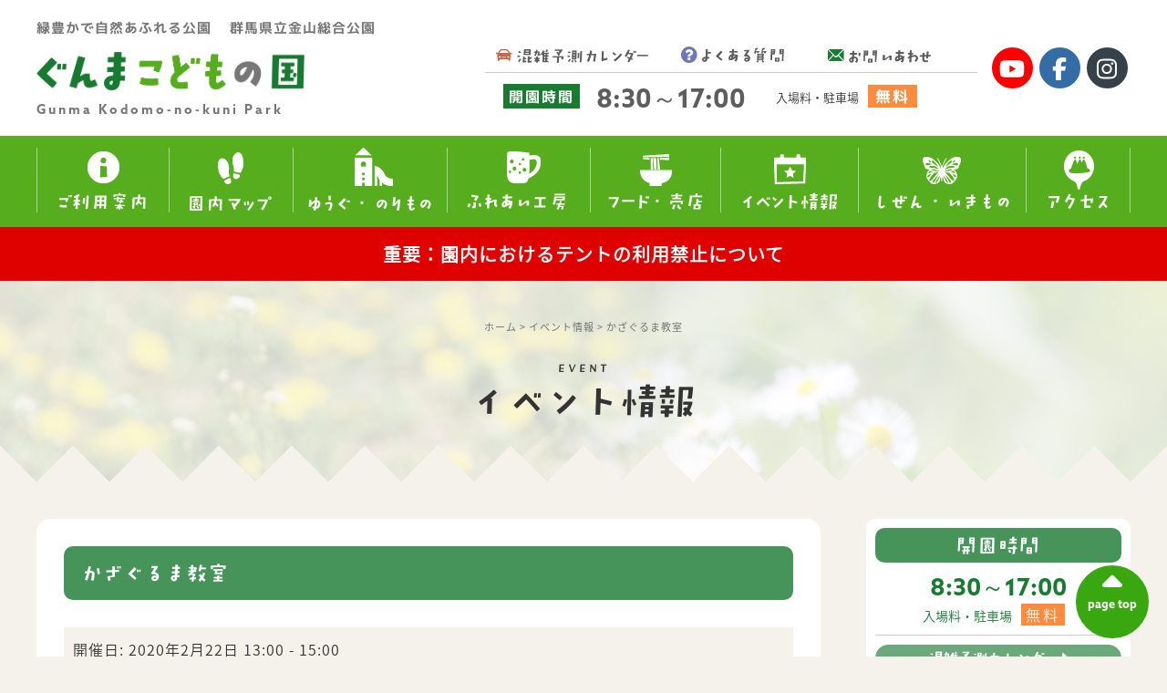

--- FILE ---
content_type: text/html; charset=UTF-8
request_url: https://gunma-kodomonokuni.jp/xo_event/%E3%81%8B%E3%81%96%E3%81%90%E3%82%8B%E3%81%BE%E6%95%99%E5%AE%A4-3/
body_size: 18245
content:
<!DOCTYPE html>
<!--[if IE 7]><html class="ie7" lang="ja"><![endif]-->
<!--[if IE 8]><html class="ie8" lang="ja"><![endif]-->
<!--[if IE 9]><html class="ie9" lang="ja"><![endif]-->
<!--[if !IE]><!--><html lang="ja"><!--<![endif]-->
<head>
<!-- Google Tag Manager -->
<script data-type="lazy" data-src="[data-uri]"></script>
<!-- End Google Tag Manager -->

<!-- TypeSquare -->
<script defer type="text/javascript" src="//typesquare.com/3/tsst/script/ja/typesquare.js?5b4d8ad734f44e92ba2b65daac1e02ec" charset="utf-8"></script>
<!--
<script src="https://use.typekit.net/phu6woe.js"></script>
<script>try{Typekit.load({ async: true });}catch(e){}</script>
-->
<script>
  (function(d) {
    var config = {
      kitId: 'gcf6rlb',
      scriptTimeout: 3000,
      async: true
    },
    h=d.documentElement,t=setTimeout(function(){h.className=h.className.replace(/\bwf-loading\b/g,"")+" wf-inactive";},config.scriptTimeout),tk=d.createElement("script"),f=false,s=d.getElementsByTagName("script")[0],a;h.className+=" wf-loading";tk.src='https://use.typekit.net/'+config.kitId+'.js';tk.async=true;tk.onload=tk.onreadystatechange=function(){a=this.readyState;if(f||a&&a!="complete"&&a!="loaded")return;f=true;clearTimeout(t);try{Typekit.load(config)}catch(e){}};s.parentNode.insertBefore(tk,s)
  })(document);
</script>
<meta name="google-site-verification" content="QsfB0GuVAKmv8L-G_wIFY_JvYWVlB7ixkF1K5Zptxkw" />
	<meta charset="UTF-8">
	<meta name="viewport" content="width=device-width, initial-scale=1, minimum-scale=1">
    <meta name="format-detection" content="telephone=no">
	<meta name="description" content="" />
	<link rel="icon" type="image/x-icon" href="/images/favicon.ico" />
<!--
<title>  かざぐるま教室 | イベント情報 | 群馬県立金山総合公園 ぐんまこどもの国</title>
-->

	<link rel="stylesheet" href="/css/style.css">
	<link rel="stylesheet" href="https://gunma-kodomonokuni.jp/info/wp-content/themes/gunmakodomonokuni/style.css" type="text/css" media="print" onload="this.media='all'">

<!-- webアイコン -->
<link rel="stylesheet" href="https://use.fontawesome.com/releases/v5.1.0/css/all.css" integrity="sha384-lKuwvrZot6UHsBSfcMvOkWwlCMgc0TaWr+30HWe3a4ltaBwTZhyTEggF5tJv8tbt" crossorigin="anonymous" media="print" onload="this.media='all'">

<!-- pure drawer -->
<link rel="stylesheet" href="/css/pure-drawer.min.css">

	<!--[if lt IE 9]>
	<script src="http://html5shiv.googlecode.com/svn/trunk/html5.js"></script>
	<script src="http://css3-mediaqueries-js.googlecode.com/svn/trunk/css3-mediaqueries.js"></script>
	<![endif]-->


<meta name='robots' content='max-image-preview:large' />
	<style>img:is([sizes="auto" i], [sizes^="auto," i]) { contain-intrinsic-size: 3000px 1500px }</style>
	
<!-- SEO SIMPLE PACK 3.6.2 -->
<title>かざぐるま教室 | ぐんまこどもの国[群馬県立金山総合公園]</title>
<meta name="description" content="日程：2月22日（土） 時間：13:00～15:00（受付 12:50～） 場所：野外ステージ 定員：先着50名 対象：小学生以下 参加費：無料 内容：折り紙と割り箸でかざぐるまを作ります">
<link rel="canonical" href="https://gunma-kodomonokuni.jp/xo_event/%e3%81%8b%e3%81%96%e3%81%90%e3%82%8b%e3%81%be%e6%95%99%e5%ae%a4-3/">
<meta property="og:locale" content="ja_JP">
<meta property="og:type" content="article">
<meta property="og:image" content="https://gunma-kodomonokuni.jp/info/wp-content/uploads/2019/01/img_kazaguruma.jpg">
<meta property="og:title" content="かざぐるま教室 | ぐんまこどもの国[群馬県立金山総合公園]">
<meta property="og:description" content="日程：2月22日（土） 時間：13:00～15:00（受付 12:50～） 場所：野外ステージ 定員：先着50名 対象：小学生以下 参加費：無料 内容：折り紙と割り箸でかざぐるまを作ります">
<meta property="og:url" content="https://gunma-kodomonokuni.jp/xo_event/%e3%81%8b%e3%81%96%e3%81%90%e3%82%8b%e3%81%be%e6%95%99%e5%ae%a4-3/">
<meta property="og:site_name" content="ぐんまこどもの国[群馬県立金山総合公園]">
<meta property="article:publisher" content="https://www.facebook.com/gunmakodomonokuni/">
<!-- / SEO SIMPLE PACK -->

<script type="text/javascript">
/* <![CDATA[ */
window._wpemojiSettings = {"baseUrl":"https:\/\/s.w.org\/images\/core\/emoji\/16.0.1\/72x72\/","ext":".png","svgUrl":"https:\/\/s.w.org\/images\/core\/emoji\/16.0.1\/svg\/","svgExt":".svg","source":{"concatemoji":"https:\/\/gunma-kodomonokuni.jp\/info\/wp-includes\/js\/wp-emoji-release.min.js?ver=6.8.3"}};
/*! This file is auto-generated */
!function(s,n){var o,i,e;function c(e){try{var t={supportTests:e,timestamp:(new Date).valueOf()};sessionStorage.setItem(o,JSON.stringify(t))}catch(e){}}function p(e,t,n){e.clearRect(0,0,e.canvas.width,e.canvas.height),e.fillText(t,0,0);var t=new Uint32Array(e.getImageData(0,0,e.canvas.width,e.canvas.height).data),a=(e.clearRect(0,0,e.canvas.width,e.canvas.height),e.fillText(n,0,0),new Uint32Array(e.getImageData(0,0,e.canvas.width,e.canvas.height).data));return t.every(function(e,t){return e===a[t]})}function u(e,t){e.clearRect(0,0,e.canvas.width,e.canvas.height),e.fillText(t,0,0);for(var n=e.getImageData(16,16,1,1),a=0;a<n.data.length;a++)if(0!==n.data[a])return!1;return!0}function f(e,t,n,a){switch(t){case"flag":return n(e,"\ud83c\udff3\ufe0f\u200d\u26a7\ufe0f","\ud83c\udff3\ufe0f\u200b\u26a7\ufe0f")?!1:!n(e,"\ud83c\udde8\ud83c\uddf6","\ud83c\udde8\u200b\ud83c\uddf6")&&!n(e,"\ud83c\udff4\udb40\udc67\udb40\udc62\udb40\udc65\udb40\udc6e\udb40\udc67\udb40\udc7f","\ud83c\udff4\u200b\udb40\udc67\u200b\udb40\udc62\u200b\udb40\udc65\u200b\udb40\udc6e\u200b\udb40\udc67\u200b\udb40\udc7f");case"emoji":return!a(e,"\ud83e\udedf")}return!1}function g(e,t,n,a){var r="undefined"!=typeof WorkerGlobalScope&&self instanceof WorkerGlobalScope?new OffscreenCanvas(300,150):s.createElement("canvas"),o=r.getContext("2d",{willReadFrequently:!0}),i=(o.textBaseline="top",o.font="600 32px Arial",{});return e.forEach(function(e){i[e]=t(o,e,n,a)}),i}function t(e){var t=s.createElement("script");t.src=e,t.defer=!0,s.head.appendChild(t)}"undefined"!=typeof Promise&&(o="wpEmojiSettingsSupports",i=["flag","emoji"],n.supports={everything:!0,everythingExceptFlag:!0},e=new Promise(function(e){s.addEventListener("DOMContentLoaded",e,{once:!0})}),new Promise(function(t){var n=function(){try{var e=JSON.parse(sessionStorage.getItem(o));if("object"==typeof e&&"number"==typeof e.timestamp&&(new Date).valueOf()<e.timestamp+604800&&"object"==typeof e.supportTests)return e.supportTests}catch(e){}return null}();if(!n){if("undefined"!=typeof Worker&&"undefined"!=typeof OffscreenCanvas&&"undefined"!=typeof URL&&URL.createObjectURL&&"undefined"!=typeof Blob)try{var e="postMessage("+g.toString()+"("+[JSON.stringify(i),f.toString(),p.toString(),u.toString()].join(",")+"));",a=new Blob([e],{type:"text/javascript"}),r=new Worker(URL.createObjectURL(a),{name:"wpTestEmojiSupports"});return void(r.onmessage=function(e){c(n=e.data),r.terminate(),t(n)})}catch(e){}c(n=g(i,f,p,u))}t(n)}).then(function(e){for(var t in e)n.supports[t]=e[t],n.supports.everything=n.supports.everything&&n.supports[t],"flag"!==t&&(n.supports.everythingExceptFlag=n.supports.everythingExceptFlag&&n.supports[t]);n.supports.everythingExceptFlag=n.supports.everythingExceptFlag&&!n.supports.flag,n.DOMReady=!1,n.readyCallback=function(){n.DOMReady=!0}}).then(function(){return e}).then(function(){var e;n.supports.everything||(n.readyCallback(),(e=n.source||{}).concatemoji?t(e.concatemoji):e.wpemoji&&e.twemoji&&(t(e.twemoji),t(e.wpemoji)))}))}((window,document),window._wpemojiSettings);
/* ]]> */
</script>
<style id='wp-emoji-styles-inline-css' type='text/css'>

	img.wp-smiley, img.emoji {
		display: inline !important;
		border: none !important;
		box-shadow: none !important;
		height: 1em !important;
		width: 1em !important;
		margin: 0 0.07em !important;
		vertical-align: -0.1em !important;
		background: none !important;
		padding: 0 !important;
	}
</style>
<link rel='stylesheet' id='wp-block-library-css' href='https://gunma-kodomonokuni.jp/info/wp-includes/css/dist/block-library/style.min.css?ver=6.8.3' type='text/css' media='all' />
<style id='classic-theme-styles-inline-css' type='text/css'>
/*! This file is auto-generated */
.wp-block-button__link{color:#fff;background-color:#32373c;border-radius:9999px;box-shadow:none;text-decoration:none;padding:calc(.667em + 2px) calc(1.333em + 2px);font-size:1.125em}.wp-block-file__button{background:#32373c;color:#fff;text-decoration:none}
</style>
<link rel='stylesheet' id='snow-monkey-blocks-accordion-style-css' href='https://gunma-kodomonokuni.jp/info/wp-content/plugins/snow-monkey-blocks/dist/blocks/accordion/style-index.css?ver=21.0.6' type='text/css' media='all' />
<link rel='stylesheet' id='snow-monkey-blocks-alert-style-css' href='https://gunma-kodomonokuni.jp/info/wp-content/plugins/snow-monkey-blocks/dist/blocks/alert/style-index.css?ver=21.0.6' type='text/css' media='all' />
<link rel='stylesheet' id='snow-monkey-blocks-balloon-style-css' href='https://gunma-kodomonokuni.jp/info/wp-content/plugins/snow-monkey-blocks/dist/blocks/balloon/style-index.css?ver=21.0.6' type='text/css' media='all' />
<style id='snow-monkey-blocks-box-style-inline-css' type='text/css'>
.smb-box{--smb-box--background-color:#0000;--smb-box--background-image:initial;--smb-box--background-opacity:1;--smb-box--border-color:var(--_lighter-color-gray);--smb-box--border-style:solid;--smb-box--border-width:0px;--smb-box--border-radius:var(--_global--border-radius);--smb-box--box-shadow:initial;--smb-box--color:inherit;--smb-box--padding:var(--_padding1);border-radius:var(--smb-box--border-radius);border-width:0;box-shadow:var(--smb-box--box-shadow);color:var(--smb-box--color);overflow:visible;padding:var(--smb-box--padding);position:relative}.smb-box--p-s{--smb-box--padding:var(--_padding-1)}.smb-box--p-l{--smb-box--padding:var(--_padding2)}.smb-box__background{background-color:var(--smb-box--background-color);background-image:var(--smb-box--background-image);border:var(--smb-box--border-width) var(--smb-box--border-style) var(--smb-box--border-color);border-radius:var(--smb-box--border-radius);bottom:0;display:block;left:0;opacity:var(--smb-box--background-opacity);position:absolute;right:0;top:0}.smb-box__body{position:relative}.smb-box--has-link{cursor:pointer}.smb-box--has-link:has(:focus-visible){outline:auto;outline:auto -webkit-focus-ring-color}.smb-box__link{display:block!important;height:0!important;position:static!important;text-indent:-99999px!important;width:0!important}:where(.smb-box__body.is-layout-constrained>*){--wp--style--global--content-size:100%;--wp--style--global--wide-size:100%}

</style>
<link rel='stylesheet' id='snow-monkey-blocks-btn-style-css' href='https://gunma-kodomonokuni.jp/info/wp-content/plugins/snow-monkey-blocks/dist/blocks/btn/style-index.css?ver=23.0.0' type='text/css' media='all' />
<style id='snow-monkey-blocks-btn-box-style-inline-css' type='text/css'>
.smb-btn-box{--smb-btn-box--background-color:#0000;--smb-btn-box--padding:var(--_padding2);--smb-btn--style--ghost--border-color:var(--smb-btn--background-color,currentColor);--smb-btn--style--ghost--color:currentColor;background-color:var(--smb-btn-box--background-color);padding-bottom:var(--smb-btn-box--padding);padding-top:var(--smb-btn-box--padding)}.smb-btn-box__lede{font-weight:700;margin-bottom:var(--_margin-1);text-align:center}.smb-btn-box__btn-wrapper{text-align:center}.smb-btn-box__note{margin-top:var(--_margin-1);text-align:center}.smb-btn-box.is-style-ghost .smb-btn{--smb-btn--color:var(--smb-btn--style--ghost--color);background-color:#0000;border:1px solid var(--smb-btn--style--ghost--border-color)}

</style>
<style id='snow-monkey-blocks-buttons-style-inline-css' type='text/css'>
.smb-buttons{--smb-buttons--gap:var(--_margin1);display:flex;flex-wrap:wrap;gap:var(--smb-buttons--gap)}.smb-buttons.has-text-align-left,.smb-buttons.is-content-justification-left{justify-content:flex-start}.smb-buttons.has-text-align-center,.smb-buttons.is-content-justification-center{justify-content:center}.smb-buttons.has-text-align-right,.smb-buttons.is-content-justification-right{justify-content:flex-end}.smb-buttons.is-content-justification-space-between{justify-content:space-between}.smb-buttons>.smb-btn-wrapper{flex:0 1 auto;margin:0}.smb-buttons>.smb-btn-wrapper--full{flex:1 1 auto}@media not all and (min-width:640px){.smb-buttons>.smb-btn-wrapper--more-wider{flex:1 1 auto}}

</style>
<link rel='stylesheet' id='snow-monkey-blocks-categories-list-style-css' href='https://gunma-kodomonokuni.jp/info/wp-content/plugins/snow-monkey-blocks/dist/blocks/categories-list/style-index.css?ver=21.0.6' type='text/css' media='all' />
<style id='snow-monkey-blocks-container-style-inline-css' type='text/css'>
.smb-container__body{margin-left:auto;margin-right:auto;max-width:100%}.smb-container--no-gutters{padding-left:0!important;padding-right:0!important}:where(.smb-container__body.is-layout-constrained>*){--wp--style--global--content-size:100%;--wp--style--global--wide-size:100%}

</style>
<style id='snow-monkey-blocks-contents-outline-style-inline-css' type='text/css'>
.smb-contents-outline{--smb-contents-outline--background-color:var(--wp--preset--color--sm-lightest-gray);--smb-contents-outline--color:inherit;background-color:var(--smb-contents-outline--background-color);color:var(--smb-contents-outline--color);padding:0!important}.smb-contents-outline .wpco{background-color:inherit;color:inherit}

</style>
<style id='snow-monkey-blocks-countdown-style-inline-css' type='text/css'>
.smb-countdown{--smb-countdown--gap:var(--_margin-2);--smb-countdown--numeric-color:currentColor;--smb-countdown--clock-color:currentColor}.smb-countdown__list{align-items:center;align-self:center;display:flex;flex-direction:row;flex-wrap:wrap;list-style-type:none;margin-left:0;padding-left:0}.smb-countdown__list-item{margin:0 var(--smb-countdown--gap);text-align:center}.smb-countdown__list-item:first-child{margin-left:0}.smb-countdown__list-item:last-child{margin-right:0}.smb-countdown__list-item__numeric{color:var(--smb-countdown--numeric-color);display:block;--_font-size-level:3;font-size:var(--_fluid-font-size);font-weight:700;line-height:var(--_line-height)}.smb-countdown__list-item__clock{color:var(--smb-countdown--clock-color);display:block;--_font-size-level:-1;font-size:var(--_font-size);line-height:var(--_line-height)}.smb-countdown .align-center{justify-content:center}.smb-countdown .align-left{justify-content:flex-start}.smb-countdown .align-right{justify-content:flex-end}.is-style-inline .smb-countdown__list-item__clock,.is-style-inline .smb-countdown__list-item__numeric{display:inline}

</style>
<style id='snow-monkey-blocks-directory-structure-style-inline-css' type='text/css'>
.smb-directory-structure{--smb-directory-structure--background-color:var(--_lightest-color-gray);--smb-directory-structure--padding:var(--_padding1);--smb-directory-structure--gap:var(--_margin-2);--smb-directory-structure--icon-color:inherit;background-color:var(--smb-directory-structure--background-color);overflow-x:auto;overflow-y:hidden;padding:var(--smb-directory-structure--padding)}.smb-directory-structure>*+*{margin-top:var(--smb-directory-structure--gap)}.smb-directory-structure__item p{align-items:flex-start;display:flex;flex-wrap:nowrap}.smb-directory-structure .fa-fw{color:var(--smb-directory-structure--icon-color);width:auto}.smb-directory-structure .svg-inline--fa{display:var(--fa-display,inline-block);height:1em;overflow:visible;vertical-align:-.125em}.smb-directory-structure__item__name{margin-left:.5em;white-space:nowrap}.smb-directory-structure__item__list{margin-left:1.5em}.smb-directory-structure__item__list>*{margin-top:var(--smb-directory-structure--gap)}

</style>
<style id='snow-monkey-blocks-evaluation-star-style-inline-css' type='text/css'>
.smb-evaluation-star{--smb-evaluation-star--gap:var(--_margin-2);--smb-evaluation-star--icon-color:#f9bb2d;--smb-evaluation-star--numeric-color:currentColor;align-items:center;display:flex;gap:var(--smb-evaluation-star--gap)}.smb-evaluation-star--title-right .smb-evaluation-star__title{order:1}.smb-evaluation-star__body{display:inline-flex;gap:var(--smb-evaluation-star--gap)}.smb-evaluation-star__numeric{color:var(--smb-evaluation-star--numeric-color);font-weight:700}.smb-evaluation-star__numeric--right{order:1}.smb-evaluation-star__icon{color:var(--smb-evaluation-star--icon-color);display:inline-block}.smb-evaluation-star .svg-inline--fa{display:var(--fa-display,inline-block);height:1em;overflow:visible;vertical-align:-.125em}

</style>
<style id='snow-monkey-blocks-faq-style-inline-css' type='text/css'>
.smb-faq{--smb-faq--border-color:var(--_lighter-color-gray);--smb-faq--label-color:initial;--smb-faq--item-gap:var(--_margin1);--smb-faq--item-question-label-color:currentColor;--smb-faq--item-answer-label-color:currentColor;border-top:1px solid var(--smb-faq--border-color)}.smb-faq__item{border-bottom:1px solid var(--smb-faq--border-color);padding:var(--_padding1) 0}.smb-faq__item__answer,.smb-faq__item__question{display:flex;flex-direction:row;flex-wrap:nowrap}.smb-faq__item__answer__label,.smb-faq__item__question__label{flex:0 0 0%;margin-right:var(--smb-faq--item-gap);margin-top:calc(var(--_half-leading)*-1em - .125em);--_font-size-level:3;font-size:var(--_fluid-font-size);font-weight:400;line-height:var(--_line-height);min-width:.8em}.smb-faq__item__answer__body,.smb-faq__item__question__body{flex:1 1 auto;margin-top:calc(var(--_half-leading)*-1em)}.smb-faq__item__question{font-weight:700;margin:0 0 var(--smb-faq--item-gap)}.smb-faq__item__question__label{color:var(--smb-faq--item-question-label-color)}.smb-faq__item__answer__label{color:var(--smb-faq--item-answer-label-color)}:where(.smb-faq__item__answer__body.is-layout-constrained>*){--wp--style--global--content-size:100%;--wp--style--global--wide-size:100%}

</style>
<style id='snow-monkey-blocks-flex-style-inline-css' type='text/css'>
.smb-flex{--smb-flex--box-shadow:none;box-shadow:var(--smb-flex--box-shadow);flex-direction:column}.smb-flex.is-horizontal{flex-direction:row}.smb-flex.is-vertical{flex-direction:column}.smb-flex>*{--smb--flex-grow:0;--smb--flex-shrink:1;--smb--flex-basis:auto;flex-basis:var(--smb--flex-basis);flex-grow:var(--smb--flex-grow);flex-shrink:var(--smb--flex-shrink);min-width:0}

</style>
<style id='snow-monkey-blocks-grid-style-inline-css' type='text/css'>
.smb-grid{--smb-grid--gap:0px;--smb-grid--column-auto-repeat:auto-fit;--smb-grid--columns:1;--smb-grid--column-min-width:250px;--smb-grid--grid-template-columns:none;--smb-grid--rows:1;--smb-grid--grid-template-rows:none;display:grid;gap:var(--smb-grid--gap)}.smb-grid>*{--smb--justify-self:stretch;--smb--align-self:stretch;--smb--grid-column:auto;--smb--grid-row:auto;align-self:var(--smb--align-self);grid-column:var(--smb--grid-column);grid-row:var(--smb--grid-row);justify-self:var(--smb--justify-self);margin-bottom:0;margin-top:0;min-width:0}.smb-grid--columns\:columns{grid-template-columns:repeat(var(--smb-grid--columns),1fr)}.smb-grid--columns\:min{grid-template-columns:repeat(var(--smb-grid--column-auto-repeat),minmax(min(var(--smb-grid--column-min-width),100%),1fr))}.smb-grid--columns\:free{grid-template-columns:var(--smb-grid--grid-template-columns)}.smb-grid--rows\:rows{grid-template-rows:repeat(var(--smb-grid--rows),1fr)}.smb-grid--rows\:free{grid-template-rows:var(--smb-grid--grid-template-rows)}

</style>
<link rel='stylesheet' id='snow-monkey-blocks-hero-header-style-css' href='https://gunma-kodomonokuni.jp/info/wp-content/plugins/snow-monkey-blocks/dist/blocks/hero-header/style-index.css?ver=21.0.6' type='text/css' media='all' />
<link rel='stylesheet' id='snow-monkey-blocks-information-style-css' href='https://gunma-kodomonokuni.jp/info/wp-content/plugins/snow-monkey-blocks/dist/blocks/information/style-index.css?ver=21.0.6' type='text/css' media='all' />
<link rel='stylesheet' id='snow-monkey-blocks-items-style-css' href='https://gunma-kodomonokuni.jp/info/wp-content/plugins/snow-monkey-blocks/dist/blocks/items/style-index.css?ver=23.0.1' type='text/css' media='all' />
<style id='snow-monkey-blocks-list-style-inline-css' type='text/css'>
.smb-list{--smb-list--gap:var(--_margin-2)}.smb-list ul{list-style:none!important}.smb-list ul *>li:first-child,.smb-list ul li+li{margin-top:var(--smb-list--gap)}.smb-list ul>li{position:relative}.smb-list ul>li .smb-list__icon{left:-1.5em;position:absolute}

</style>
<link rel='stylesheet' id='snow-monkey-blocks-media-text-style-css' href='https://gunma-kodomonokuni.jp/info/wp-content/plugins/snow-monkey-blocks/dist/blocks/media-text/style-index.css?ver=21.0.6' type='text/css' media='all' />
<link rel='stylesheet' id='snow-monkey-blocks-panels-style-css' href='https://gunma-kodomonokuni.jp/info/wp-content/plugins/snow-monkey-blocks/dist/blocks/panels/style-index.css?ver=23.0.2' type='text/css' media='all' />
<style id='snow-monkey-blocks-price-menu-style-inline-css' type='text/css'>
.smb-price-menu{--smb-price-menu--border-color:var(--_lighter-color-gray);--smb-price-menu--item-padding:var(--_padding-1);border-top:1px solid var(--smb-price-menu--border-color)}.smb-price-menu>.smb-price-menu__item{margin-bottom:0;margin-top:0}.smb-price-menu__item{border-bottom:1px solid var(--smb-price-menu--border-color);padding:var(--smb-price-menu--item-padding) 0}@media(min-width:640px){.smb-price-menu__item{align-items:center;display:flex;flex-direction:row;flex-wrap:nowrap;justify-content:space-between}.smb-price-menu__item>*{flex:0 0 auto}}

</style>
<link rel='stylesheet' id='snow-monkey-blocks-pricing-table-style-css' href='https://gunma-kodomonokuni.jp/info/wp-content/plugins/snow-monkey-blocks/dist/blocks/pricing-table/style-index.css?ver=21.0.6' type='text/css' media='all' />
<style id='snow-monkey-blocks-rating-box-style-inline-css' type='text/css'>
.smb-rating-box{--smb-rating-box--gap:var(--_margin-1);--smb-rating-box--bar-border-radius:var(--_global--border-radius);--smb-rating-box--bar-background-color:var(--_lighter-color-gray);--smb-rating-box--bar-height:1rem;--smb-rating-box--rating-background-color:#f9bb2d}.smb-rating-box>.smb-rating-box__item__title{margin-bottom:var(--_margin-2)}.smb-rating-box__body>*+*{margin-top:var(--smb-rating-box--gap)}.smb-rating-box__item{display:grid;gap:var(--_margin-2)}.smb-rating-box__item__body{align-items:end;display:grid;gap:var(--_margin1);grid-template-columns:1fr auto}.smb-rating-box__item__numeric{--_font-size-level:-2;font-size:var(--_font-size);line-height:var(--_line-height)}.smb-rating-box__item__evaluation{grid-column:1/-1}.smb-rating-box__item__evaluation__bar,.smb-rating-box__item__evaluation__rating{border-radius:var(--smb-rating-box--bar-border-radius);height:var(--smb-rating-box--bar-height)}.smb-rating-box__item__evaluation__bar{background-color:var(--smb-rating-box--bar-background-color);position:relative}.smb-rating-box__item__evaluation__rating{background-color:var(--smb-rating-box--rating-background-color);left:0;position:absolute;top:0}.smb-rating-box__item__evaluation__numeric{bottom:calc(var(--smb-rating-box--bar-height) + var(--_s-2));position:absolute;right:0;--_font-size-level:-2;font-size:var(--_font-size);line-height:var(--_line-height)}

</style>
<style id='snow-monkey-blocks-read-more-box-style-inline-css' type='text/css'>
.smb-read-more-box{--smb-read-more-box--content-height:100px;--smb-read-more-box--mask-color:var(--_global--background-color,#fff)}.smb-read-more-box__content{--_transition-duration:var(--_global--transition-duration);--_transition-function-timing:var(--_global--transition-function-timing);--_transition-delay:var(--_global--transition-delay);overflow:hidden;position:relative;transition:height var(--_transition-duration) var(--_transition-function-timing) var(--_transition-delay)}.smb-read-more-box__content[aria-hidden=true]{height:var(--smb-read-more-box--content-height)}.smb-read-more-box__action{display:flex;flex-wrap:wrap;margin-top:var(--_padding-1)}.smb-read-more-box__action.is-content-justification-left{justify-content:start}.smb-read-more-box__action.is-content-justification-center{justify-content:center}.smb-read-more-box__action.is-content-justification-right{justify-content:end}.smb-read-more-box__btn-wrapper.smb-btn-wrapper--full{flex-grow:1}.smb-read-more-box__button{cursor:pointer}.smb-read-more-box--has-mask .smb-read-more-box__content[aria-hidden=true]:after{background:linear-gradient(to bottom,#0000 0,var(--smb-read-more-box--mask-color) 100%);content:"";display:block;height:50px;inset:auto 0 0 0;position:absolute}.smb-read-more-box.is-style-ghost .smb-read-more-box__button{--smb-btn--color:var(--smb-btn--style--ghost--color);background-color:#0000;border:1px solid var(--smb-btn--style--ghost--border-color)}.smb-read-more-box.is-style-text .smb-read-more-box__button{--smb-btn--background-color:#0000;--smb-btn--color:var(--smb-btn--style--text--color);--smb-btn--padding:0px;border:none}:where(.smb-read-more-box__content.is-layout-constrained>*){--wp--style--global--content-size:100%;--wp--style--global--wide-size:100%}

</style>
<link rel='stylesheet' id='snow-monkey-blocks-section-style-css' href='https://gunma-kodomonokuni.jp/info/wp-content/plugins/snow-monkey-blocks/dist/blocks/section/style-index.css?ver=21.0.6' type='text/css' media='all' />
<link rel='stylesheet' id='snow-monkey-blocks-section-break-the-grid-style-css' href='https://gunma-kodomonokuni.jp/info/wp-content/plugins/snow-monkey-blocks/dist/blocks/section-break-the-grid/style-index.css?ver=21.0.6' type='text/css' media='all' />
<style id='snow-monkey-blocks-section-side-heading-style-inline-css' type='text/css'>
.smb-section-side-heading__header,.smb-section-side-heading__subtitle,.smb-section-side-heading__title{text-align:left}.smb-section-side-heading__header>*{text-align:inherit}.smb-section-side-heading__lede-wrapper{justify-content:flex-start}.smb-section-side-heading>.smb-section__inner>.c-container>.smb-section__contents-wrapper>.c-row{justify-content:space-between}@media not all and (min-width:640px){.smb-section-side-heading :where(.smb-section__contents-wrapper>.c-row>*+*){margin-top:var(--_margin2)}}

</style>
<link rel='stylesheet' id='snow-monkey-blocks-section-with-bgimage-style-css' href='https://gunma-kodomonokuni.jp/info/wp-content/plugins/snow-monkey-blocks/dist/blocks/section-with-bgimage/style-index.css?ver=21.0.6' type='text/css' media='all' />
<style id='snow-monkey-blocks-section-with-bgvideo-style-inline-css' type='text/css'>
.smb-section-with-bgvideo>.smb-section-with-bgimage__bgimage>*{display:none!important}

</style>
<style id='snow-monkey-blocks-slider-style-inline-css' type='text/css'>
.smb-slider>.smb-slider__canvas.slick-initialized{margin-bottom:0;padding-bottom:0}.smb-slider--16to9 .smb-slider__item__figure,.smb-slider--4to3 .smb-slider__item__figure{position:relative}.smb-slider--16to9 .smb-slider__item__figure:before,.smb-slider--4to3 .smb-slider__item__figure:before{content:"";display:block}.smb-slider--16to9 .smb-slider__item__figure>img,.smb-slider--4to3 .smb-slider__item__figure>img{bottom:0;height:100%;left:0;object-fit:cover;object-position:50% 50%;position:absolute;right:0;top:0}.smb-slider--16to9 .smb-slider__item__figure:before{padding-top:56.25%}.smb-slider--4to3 .smb-slider__item__figure:before{padding-top:75%}.smb-slider__canvas{padding-bottom:35px;visibility:hidden}.smb-slider__canvas.slick-slider{margin-bottom:0}.smb-slider__canvas.slick-initialized{visibility:visible}.smb-slider__canvas.slick-initialized .slick-slide{align-items:center;display:flex;flex-direction:column;justify-content:center}.smb-slider__canvas.slick-initialized .slick-slide>*{flex:1 1 auto}.smb-slider__canvas[dir=rtl] .slick-next{left:10px;right:auto}.smb-slider__canvas[dir=rtl] .slick-prev{left:auto;right:10px}.smb-slider__canvas[dir=rtl] .smb-slider__item__caption{direction:ltr}.smb-slider__item__figure,.smb-slider__item__figure>img{width:100%}.smb-slider__item__caption{display:flex;flex-direction:row;justify-content:center;margin-top:var(--_margin-1);--_font-size-level:-1;font-size:var(--_font-size);line-height:var(--_line-height)}.smb-slider .slick-next{right:10px;z-index:1}.smb-slider .slick-prev{left:10px;z-index:1}.smb-slider .slick-dots{bottom:0;line-height:1;position:static}

</style>
<link rel='stylesheet' id='snow-monkey-blocks-spider-contents-slider-style-css' href='https://gunma-kodomonokuni.jp/info/wp-content/plugins/snow-monkey-blocks/dist/blocks/spider-contents-slider/style-index.css?ver=21.0.6' type='text/css' media='all' />
<link rel='stylesheet' id='snow-monkey-blocks-spider-slider-style-css' href='https://gunma-kodomonokuni.jp/info/wp-content/plugins/snow-monkey-blocks/dist/blocks/spider-slider/style-index.css?ver=21.0.6' type='text/css' media='all' />
<link rel='stylesheet' id='snow-monkey-blocks-spider-pickup-slider-style-css' href='https://gunma-kodomonokuni.jp/info/wp-content/plugins/snow-monkey-blocks/dist/blocks/spider-pickup-slider/style-index.css?ver=21.0.6' type='text/css' media='all' />
<link rel='stylesheet' id='snow-monkey-blocks-step-style-css' href='https://gunma-kodomonokuni.jp/info/wp-content/plugins/snow-monkey-blocks/dist/blocks/step/style-index.css?ver=21.0.6' type='text/css' media='all' />
<link rel='stylesheet' id='snow-monkey-blocks-tabs-style-css' href='https://gunma-kodomonokuni.jp/info/wp-content/plugins/snow-monkey-blocks/dist/blocks/tabs/style-index.css?ver=22.2.3' type='text/css' media='all' />
<style id='snow-monkey-blocks-taxonomy-terms-style-inline-css' type='text/css'>
.smb-taxonomy-terms__item>a{align-items:center;display:inline-flex!important}.smb-taxonomy-terms__item__count{display:inline-block;margin-left:.4em;text-decoration:none}.smb-taxonomy-terms__item__count span{align-items:center;display:inline-flex}.smb-taxonomy-terms__item__count span:before{content:"(";font-size:.8em}.smb-taxonomy-terms__item__count span:after{content:")";font-size:.8em}.smb-taxonomy-terms.is-style-tag .smb-taxonomy-terms__list{list-style:none;margin-left:0;padding-left:0}.smb-taxonomy-terms.is-style-tag .smb-taxonomy-terms__item{display:inline-block;margin:4px 4px 4px 0}.smb-taxonomy-terms.is-style-slash .smb-taxonomy-terms__list{display:flex;flex-wrap:wrap;list-style:none;margin-left:0;padding-left:0}.smb-taxonomy-terms.is-style-slash .smb-taxonomy-terms__item{display:inline-block}.smb-taxonomy-terms.is-style-slash .smb-taxonomy-terms__item:not(:last-child):after{content:"/";display:inline-block;margin:0 .5em}

</style>
<style id='snow-monkey-blocks-testimonial-style-inline-css' type='text/css'>
.smb-testimonial__item{display:flex;flex-direction:row;flex-wrap:nowrap;justify-content:center}.smb-testimonial__item__figure{border-radius:100%;flex:0 0 auto;height:48px;margin-right:var(--_margin-1);margin-top:calc(var(--_half-leading)*1rem);overflow:hidden;width:48px}.smb-testimonial__item__figure img{height:100%;object-fit:cover;object-position:50% 50%;width:100%}.smb-testimonial__item__body{flex:1 1 auto;max-width:100%}.smb-testimonial__item__name{--_font-size-level:-2;font-size:var(--_font-size);line-height:var(--_line-height)}.smb-testimonial__item__name a{color:inherit}.smb-testimonial__item__lede{--_font-size-level:-2;font-size:var(--_font-size);line-height:var(--_line-height)}.smb-testimonial__item__lede a{color:inherit}.smb-testimonial__item__content{margin-bottom:var(--_margin-1);--_font-size-level:-1;font-size:var(--_font-size);line-height:var(--_line-height)}.smb-testimonial__item__content:after{background-color:currentColor;content:"";display:block;height:1px;margin-top:var(--_margin-1);width:2rem}

</style>
<style id='snow-monkey-blocks-thumbnail-gallery-style-inline-css' type='text/css'>
.smb-thumbnail-gallery>.smb-thumbnail-gallery__canvas.slick-initialized{margin-bottom:0}.smb-thumbnail-gallery{--smb-thumbnail-gallery--dots-gap:var(--_margin-1)}.smb-thumbnail-gallery__canvas{visibility:hidden}.smb-thumbnail-gallery__canvas.slick-initialized{visibility:visible}.smb-thumbnail-gallery__canvas .slick-dots{display:flex;flex-wrap:wrap;margin:var(--_margin-1) calc(var(--smb-thumbnail-gallery--dots-gap)*-1*.5) calc(var(--smb-thumbnail-gallery--dots-gap)*-1);position:static;width:auto}.smb-thumbnail-gallery__canvas .slick-dots>li{flex:0 0 25%;height:auto;margin:0;margin-bottom:var(---smb-thumbnail-gallery--dots-gap);max-width:25%;padding-left:calc(var(--smb-thumbnail-gallery--dots-gap)*.5);padding-right:calc(var(--smb-thumbnail-gallery--dots-gap)*.5);width:auto}.smb-thumbnail-gallery__item__figure>img{width:100%}.smb-thumbnail-gallery__item__caption{display:flex;flex-direction:row;justify-content:center;margin-top:var(--_margin-1);--_font-size-level:-1;font-size:var(--_font-size);line-height:var(--_line-height)}.smb-thumbnail-gallery__nav{display:none!important}.smb-thumbnail-gallery .slick-next{right:10px;z-index:1}.smb-thumbnail-gallery .slick-prev{left:10px;z-index:1}.smb-thumbnail-gallery .slick-dots{bottom:0;line-height:1;position:static}

</style>
<link rel='stylesheet' id='xo-event-calendar-event-calendar-style-css' href='https://gunma-kodomonokuni.jp/info/wp-content/plugins/xo-event-calendar/build/event-calendar/style-index.css?ver=6.8.3' type='text/css' media='all' />
<link rel='stylesheet' id='xo-event-calendar-simple-calendar-style-css' href='https://gunma-kodomonokuni.jp/info/wp-content/plugins/xo-event-calendar/build/simple-calendar/style-index.css?ver=6.8.3' type='text/css' media='all' />
<style id='filebird-block-filebird-gallery-style-inline-css' type='text/css'>
ul.filebird-block-filebird-gallery{margin:auto!important;padding:0!important;width:100%}ul.filebird-block-filebird-gallery.layout-grid{display:grid;grid-gap:20px;align-items:stretch;grid-template-columns:repeat(var(--columns),1fr);justify-items:stretch}ul.filebird-block-filebird-gallery.layout-grid li img{border:1px solid #ccc;box-shadow:2px 2px 6px 0 rgba(0,0,0,.3);height:100%;max-width:100%;-o-object-fit:cover;object-fit:cover;width:100%}ul.filebird-block-filebird-gallery.layout-masonry{-moz-column-count:var(--columns);-moz-column-gap:var(--space);column-gap:var(--space);-moz-column-width:var(--min-width);columns:var(--min-width) var(--columns);display:block;overflow:auto}ul.filebird-block-filebird-gallery.layout-masonry li{margin-bottom:var(--space)}ul.filebird-block-filebird-gallery li{list-style:none}ul.filebird-block-filebird-gallery li figure{height:100%;margin:0;padding:0;position:relative;width:100%}ul.filebird-block-filebird-gallery li figure figcaption{background:linear-gradient(0deg,rgba(0,0,0,.7),rgba(0,0,0,.3) 70%,transparent);bottom:0;box-sizing:border-box;color:#fff;font-size:.8em;margin:0;max-height:100%;overflow:auto;padding:3em .77em .7em;position:absolute;text-align:center;width:100%;z-index:2}ul.filebird-block-filebird-gallery li figure figcaption a{color:inherit}

</style>
<link rel='stylesheet' id='slick-carousel-css' href='https://gunma-kodomonokuni.jp/info/wp-content/plugins/snow-monkey-blocks/dist/packages/slick/slick.css?ver=1750715709' type='text/css' media='all' />
<link rel='stylesheet' id='slick-carousel-theme-css' href='https://gunma-kodomonokuni.jp/info/wp-content/plugins/snow-monkey-blocks/dist/packages/slick/slick-theme.css?ver=1750715709' type='text/css' media='all' />
<link rel='stylesheet' id='spider-css' href='https://gunma-kodomonokuni.jp/info/wp-content/plugins/snow-monkey-blocks/dist/packages/spider/dist/css/spider.css?ver=1750715709' type='text/css' media='all' />
<link rel='stylesheet' id='snow-monkey-blocks-css' href='https://gunma-kodomonokuni.jp/info/wp-content/plugins/snow-monkey-blocks/dist/css/blocks.css?ver=1750715709' type='text/css' media='all' />
<link rel='stylesheet' id='sass-basis-css' href='https://gunma-kodomonokuni.jp/info/wp-content/plugins/snow-monkey-blocks/dist/css/fallback.css?ver=1750715709' type='text/css' media='all' />
<link rel='stylesheet' id='snow-monkey-blocks/nopro-css' href='https://gunma-kodomonokuni.jp/info/wp-content/plugins/snow-monkey-blocks/dist/css/nopro.css?ver=1750715709' type='text/css' media='all' />
<link rel='stylesheet' id='snow-monkey-editor-css' href='https://gunma-kodomonokuni.jp/info/wp-content/plugins/snow-monkey-editor/dist/css/app.css?ver=1750715712' type='text/css' media='all' />
<link rel='stylesheet' id='snow-monkey-editor@front-css' href='https://gunma-kodomonokuni.jp/info/wp-content/plugins/snow-monkey-editor/dist/css/front.css?ver=1750715712' type='text/css' media='all' />
<style id='global-styles-inline-css' type='text/css'>
:root{--wp--preset--aspect-ratio--square: 1;--wp--preset--aspect-ratio--4-3: 4/3;--wp--preset--aspect-ratio--3-4: 3/4;--wp--preset--aspect-ratio--3-2: 3/2;--wp--preset--aspect-ratio--2-3: 2/3;--wp--preset--aspect-ratio--16-9: 16/9;--wp--preset--aspect-ratio--9-16: 9/16;--wp--preset--color--black: #000000;--wp--preset--color--cyan-bluish-gray: #abb8c3;--wp--preset--color--white: #ffffff;--wp--preset--color--pale-pink: #f78da7;--wp--preset--color--vivid-red: #cf2e2e;--wp--preset--color--luminous-vivid-orange: #ff6900;--wp--preset--color--luminous-vivid-amber: #fcb900;--wp--preset--color--light-green-cyan: #7bdcb5;--wp--preset--color--vivid-green-cyan: #00d084;--wp--preset--color--pale-cyan-blue: #8ed1fc;--wp--preset--color--vivid-cyan-blue: #0693e3;--wp--preset--color--vivid-purple: #9b51e0;--wp--preset--gradient--vivid-cyan-blue-to-vivid-purple: linear-gradient(135deg,rgba(6,147,227,1) 0%,rgb(155,81,224) 100%);--wp--preset--gradient--light-green-cyan-to-vivid-green-cyan: linear-gradient(135deg,rgb(122,220,180) 0%,rgb(0,208,130) 100%);--wp--preset--gradient--luminous-vivid-amber-to-luminous-vivid-orange: linear-gradient(135deg,rgba(252,185,0,1) 0%,rgba(255,105,0,1) 100%);--wp--preset--gradient--luminous-vivid-orange-to-vivid-red: linear-gradient(135deg,rgba(255,105,0,1) 0%,rgb(207,46,46) 100%);--wp--preset--gradient--very-light-gray-to-cyan-bluish-gray: linear-gradient(135deg,rgb(238,238,238) 0%,rgb(169,184,195) 100%);--wp--preset--gradient--cool-to-warm-spectrum: linear-gradient(135deg,rgb(74,234,220) 0%,rgb(151,120,209) 20%,rgb(207,42,186) 40%,rgb(238,44,130) 60%,rgb(251,105,98) 80%,rgb(254,248,76) 100%);--wp--preset--gradient--blush-light-purple: linear-gradient(135deg,rgb(255,206,236) 0%,rgb(152,150,240) 100%);--wp--preset--gradient--blush-bordeaux: linear-gradient(135deg,rgb(254,205,165) 0%,rgb(254,45,45) 50%,rgb(107,0,62) 100%);--wp--preset--gradient--luminous-dusk: linear-gradient(135deg,rgb(255,203,112) 0%,rgb(199,81,192) 50%,rgb(65,88,208) 100%);--wp--preset--gradient--pale-ocean: linear-gradient(135deg,rgb(255,245,203) 0%,rgb(182,227,212) 50%,rgb(51,167,181) 100%);--wp--preset--gradient--electric-grass: linear-gradient(135deg,rgb(202,248,128) 0%,rgb(113,206,126) 100%);--wp--preset--gradient--midnight: linear-gradient(135deg,rgb(2,3,129) 0%,rgb(40,116,252) 100%);--wp--preset--font-size--small: 13px;--wp--preset--font-size--medium: 20px;--wp--preset--font-size--large: 36px;--wp--preset--font-size--x-large: 42px;--wp--preset--spacing--20: 0.44rem;--wp--preset--spacing--30: 0.67rem;--wp--preset--spacing--40: 1rem;--wp--preset--spacing--50: 1.5rem;--wp--preset--spacing--60: 2.25rem;--wp--preset--spacing--70: 3.38rem;--wp--preset--spacing--80: 5.06rem;--wp--preset--shadow--natural: 6px 6px 9px rgba(0, 0, 0, 0.2);--wp--preset--shadow--deep: 12px 12px 50px rgba(0, 0, 0, 0.4);--wp--preset--shadow--sharp: 6px 6px 0px rgba(0, 0, 0, 0.2);--wp--preset--shadow--outlined: 6px 6px 0px -3px rgba(255, 255, 255, 1), 6px 6px rgba(0, 0, 0, 1);--wp--preset--shadow--crisp: 6px 6px 0px rgba(0, 0, 0, 1);}:where(.is-layout-flex){gap: 0.5em;}:where(.is-layout-grid){gap: 0.5em;}body .is-layout-flex{display: flex;}.is-layout-flex{flex-wrap: wrap;align-items: center;}.is-layout-flex > :is(*, div){margin: 0;}body .is-layout-grid{display: grid;}.is-layout-grid > :is(*, div){margin: 0;}:where(.wp-block-columns.is-layout-flex){gap: 2em;}:where(.wp-block-columns.is-layout-grid){gap: 2em;}:where(.wp-block-post-template.is-layout-flex){gap: 1.25em;}:where(.wp-block-post-template.is-layout-grid){gap: 1.25em;}.has-black-color{color: var(--wp--preset--color--black) !important;}.has-cyan-bluish-gray-color{color: var(--wp--preset--color--cyan-bluish-gray) !important;}.has-white-color{color: var(--wp--preset--color--white) !important;}.has-pale-pink-color{color: var(--wp--preset--color--pale-pink) !important;}.has-vivid-red-color{color: var(--wp--preset--color--vivid-red) !important;}.has-luminous-vivid-orange-color{color: var(--wp--preset--color--luminous-vivid-orange) !important;}.has-luminous-vivid-amber-color{color: var(--wp--preset--color--luminous-vivid-amber) !important;}.has-light-green-cyan-color{color: var(--wp--preset--color--light-green-cyan) !important;}.has-vivid-green-cyan-color{color: var(--wp--preset--color--vivid-green-cyan) !important;}.has-pale-cyan-blue-color{color: var(--wp--preset--color--pale-cyan-blue) !important;}.has-vivid-cyan-blue-color{color: var(--wp--preset--color--vivid-cyan-blue) !important;}.has-vivid-purple-color{color: var(--wp--preset--color--vivid-purple) !important;}.has-black-background-color{background-color: var(--wp--preset--color--black) !important;}.has-cyan-bluish-gray-background-color{background-color: var(--wp--preset--color--cyan-bluish-gray) !important;}.has-white-background-color{background-color: var(--wp--preset--color--white) !important;}.has-pale-pink-background-color{background-color: var(--wp--preset--color--pale-pink) !important;}.has-vivid-red-background-color{background-color: var(--wp--preset--color--vivid-red) !important;}.has-luminous-vivid-orange-background-color{background-color: var(--wp--preset--color--luminous-vivid-orange) !important;}.has-luminous-vivid-amber-background-color{background-color: var(--wp--preset--color--luminous-vivid-amber) !important;}.has-light-green-cyan-background-color{background-color: var(--wp--preset--color--light-green-cyan) !important;}.has-vivid-green-cyan-background-color{background-color: var(--wp--preset--color--vivid-green-cyan) !important;}.has-pale-cyan-blue-background-color{background-color: var(--wp--preset--color--pale-cyan-blue) !important;}.has-vivid-cyan-blue-background-color{background-color: var(--wp--preset--color--vivid-cyan-blue) !important;}.has-vivid-purple-background-color{background-color: var(--wp--preset--color--vivid-purple) !important;}.has-black-border-color{border-color: var(--wp--preset--color--black) !important;}.has-cyan-bluish-gray-border-color{border-color: var(--wp--preset--color--cyan-bluish-gray) !important;}.has-white-border-color{border-color: var(--wp--preset--color--white) !important;}.has-pale-pink-border-color{border-color: var(--wp--preset--color--pale-pink) !important;}.has-vivid-red-border-color{border-color: var(--wp--preset--color--vivid-red) !important;}.has-luminous-vivid-orange-border-color{border-color: var(--wp--preset--color--luminous-vivid-orange) !important;}.has-luminous-vivid-amber-border-color{border-color: var(--wp--preset--color--luminous-vivid-amber) !important;}.has-light-green-cyan-border-color{border-color: var(--wp--preset--color--light-green-cyan) !important;}.has-vivid-green-cyan-border-color{border-color: var(--wp--preset--color--vivid-green-cyan) !important;}.has-pale-cyan-blue-border-color{border-color: var(--wp--preset--color--pale-cyan-blue) !important;}.has-vivid-cyan-blue-border-color{border-color: var(--wp--preset--color--vivid-cyan-blue) !important;}.has-vivid-purple-border-color{border-color: var(--wp--preset--color--vivid-purple) !important;}.has-vivid-cyan-blue-to-vivid-purple-gradient-background{background: var(--wp--preset--gradient--vivid-cyan-blue-to-vivid-purple) !important;}.has-light-green-cyan-to-vivid-green-cyan-gradient-background{background: var(--wp--preset--gradient--light-green-cyan-to-vivid-green-cyan) !important;}.has-luminous-vivid-amber-to-luminous-vivid-orange-gradient-background{background: var(--wp--preset--gradient--luminous-vivid-amber-to-luminous-vivid-orange) !important;}.has-luminous-vivid-orange-to-vivid-red-gradient-background{background: var(--wp--preset--gradient--luminous-vivid-orange-to-vivid-red) !important;}.has-very-light-gray-to-cyan-bluish-gray-gradient-background{background: var(--wp--preset--gradient--very-light-gray-to-cyan-bluish-gray) !important;}.has-cool-to-warm-spectrum-gradient-background{background: var(--wp--preset--gradient--cool-to-warm-spectrum) !important;}.has-blush-light-purple-gradient-background{background: var(--wp--preset--gradient--blush-light-purple) !important;}.has-blush-bordeaux-gradient-background{background: var(--wp--preset--gradient--blush-bordeaux) !important;}.has-luminous-dusk-gradient-background{background: var(--wp--preset--gradient--luminous-dusk) !important;}.has-pale-ocean-gradient-background{background: var(--wp--preset--gradient--pale-ocean) !important;}.has-electric-grass-gradient-background{background: var(--wp--preset--gradient--electric-grass) !important;}.has-midnight-gradient-background{background: var(--wp--preset--gradient--midnight) !important;}.has-small-font-size{font-size: var(--wp--preset--font-size--small) !important;}.has-medium-font-size{font-size: var(--wp--preset--font-size--medium) !important;}.has-large-font-size{font-size: var(--wp--preset--font-size--large) !important;}.has-x-large-font-size{font-size: var(--wp--preset--font-size--x-large) !important;}
:where(.wp-block-post-template.is-layout-flex){gap: 1.25em;}:where(.wp-block-post-template.is-layout-grid){gap: 1.25em;}
:where(.wp-block-columns.is-layout-flex){gap: 2em;}:where(.wp-block-columns.is-layout-grid){gap: 2em;}
:root :where(.wp-block-pullquote){font-size: 1.5em;line-height: 1.6;}
</style>
<link rel='stylesheet' id='snow-monkey-editor@view-css' href='https://gunma-kodomonokuni.jp/info/wp-content/plugins/snow-monkey-editor/dist/css/view.css?ver=1750715712' type='text/css' media='all' />
<link rel='stylesheet' id='xo-event-calendar-css' href='https://gunma-kodomonokuni.jp/info/wp-content/plugins/xo-event-calendar/css/xo-event-calendar.css?ver=3.2.10' type='text/css' media='all' />
<link rel='stylesheet' id='fancybox-css' href='https://gunma-kodomonokuni.jp/info/wp-content/plugins/easy-fancybox/fancybox/1.5.4/jquery.fancybox.min.css?ver=6.8.3' type='text/css' media='screen' />
<link rel='stylesheet' id='wp-pagenavi-css' href='https://gunma-kodomonokuni.jp/info/wp-content/plugins/wp-pagenavi/pagenavi-css.css?ver=2.70' type='text/css' media='all' />
<script type="text/javascript" src="https://gunma-kodomonokuni.jp/info/wp-content/cache/autoptimize/js/autoptimize_single_e6092867f05ba9dc4c2eeda101a7edb9.js?ver=1750715709" id="fontawesome6-js" defer="defer" data-wp-strategy="defer"></script>
<script type="text/javascript" src="https://gunma-kodomonokuni.jp/info/wp-content/cache/autoptimize/js/autoptimize_single_b442739bc534b85ceeb08bdc7e607e18.js?ver=1750715709" id="spider-js" defer="defer" data-wp-strategy="defer"></script>
<script type="text/javascript" src="https://gunma-kodomonokuni.jp/info/wp-content/cache/autoptimize/js/autoptimize_single_f59a1dc32880e740b64e3e8e0f639284.js?ver=1750715712" id="snow-monkey-editor-js" defer="defer" data-wp-strategy="defer"></script>
<script type="text/javascript" src="https://gunma-kodomonokuni.jp/info/wp-includes/js/jquery/jquery.min.js?ver=3.7.1" id="jquery-core-js"></script>
<script defer type="text/javascript" src="https://gunma-kodomonokuni.jp/info/wp-includes/js/jquery/jquery-migrate.min.js?ver=3.4.1" id="jquery-migrate-js"></script>
<link rel="https://api.w.org/" href="https://gunma-kodomonokuni.jp/wp-json/" /><link rel="alternate" title="JSON" type="application/json" href="https://gunma-kodomonokuni.jp/wp-json/wp/v2/xo_event/4856" /><link rel="EditURI" type="application/rsd+xml" title="RSD" href="https://gunma-kodomonokuni.jp/info/xmlrpc.php?rsd" />
<meta name="generator" content="WordPress 6.8.3" />
<link rel='shortlink' href='https://gunma-kodomonokuni.jp/?p=4856' />
<link rel="alternate" title="oEmbed (JSON)" type="application/json+oembed" href="https://gunma-kodomonokuni.jp/wp-json/oembed/1.0/embed?url=https%3A%2F%2Fgunma-kodomonokuni.jp%2Fxo_event%2F%25e3%2581%258b%25e3%2581%2596%25e3%2581%2590%25e3%2582%258b%25e3%2581%25be%25e6%2595%2599%25e5%25ae%25a4-3%2F" />
<link rel="alternate" title="oEmbed (XML)" type="text/xml+oembed" href="https://gunma-kodomonokuni.jp/wp-json/oembed/1.0/embed?url=https%3A%2F%2Fgunma-kodomonokuni.jp%2Fxo_event%2F%25e3%2581%258b%25e3%2581%2596%25e3%2581%2590%25e3%2582%258b%25e3%2581%25be%25e6%2595%2599%25e5%25ae%25a4-3%2F&#038;format=xml" />
<meta name="cdp-version" content="1.5.0" /><noscript><style>.lazyload[data-src]{display:none !important;}</style></noscript><style>.lazyload{background-image:none !important;}.lazyload:before{background-image:none !important;}</style><link rel="icon" href="https://gunma-kodomonokuni.jp/info/wp-content/uploads/2023/04/cropped-favicon-32x32.png" sizes="32x32" />
<link rel="icon" href="https://gunma-kodomonokuni.jp/info/wp-content/uploads/2023/04/cropped-favicon-192x192.png" sizes="192x192" />
<link rel="apple-touch-icon" href="https://gunma-kodomonokuni.jp/info/wp-content/uploads/2023/04/cropped-favicon-180x180.png" />
<meta name="msapplication-TileImage" content="https://gunma-kodomonokuni.jp/info/wp-content/uploads/2023/04/cropped-favicon-270x270.png" />
    
</head>
<body class="wp-singular xo_event-template-default single single-xo_event postid-4856 wp-theme-gunmakodomonokuni">
<a id="top" name="top"></a>
<!-- Google Tag Manager (noscript) -->
<noscript><iframe src="https://www.googletagmanager.com/ns.html?id=GTM-5B6MQN7"
height="0" width="0" style="display:none;visibility:hidden"></iframe></noscript>
<!-- End Google Tag Manager (noscript) -->

<header>
    <section id="header">
        <section id="headerLogo">
            <a href="/">
            <div class="headerLogo01"><span class="noneSP">緑豊かで自然あふれる公園</span><span>群馬県立金山総合公園</span></div>
            <div class="headerLogo02"><h1><img src="[data-uri]" width="673" height="95" alt="ぐんまこどもの国" data-src="/images/header_logo01.png" decoding="async" class="lazyload" data-eio-rwidth="673" data-eio-rheight="95"><noscript><img src="/images/header_logo01.png" width="673" height="95" alt="ぐんまこどもの国" data-eio="l"></noscript></h1></div>
            <div class="headerLogo03">Gunma Kodomo-no-kuni Park</div>
            </a>
        </section>
        <section id="headerNav">
            <nav>
                <ul>
                    <li><a href="/parking/"><i class="icon-car"></i><img src="[data-uri]" width="264" height="28" alt="混雑予測カレンダー" data-src="/images/header_parking01.png" decoding="async" class="lazyload" data-eio-rwidth="264" data-eio-rheight="28"><noscript><img src="/images/header_parking01.png" width="264" height="28" alt="混雑予測カレンダー" data-eio="l"></noscript></a></li>
                    <li><a href="/faq/"><i class="icon-question"></i><img src="[data-uri]" width="165" height="31" alt="よくある質問" data-src="/images/header_faq01.png" decoding="async" class="lazyload" data-eio-rwidth="165" data-eio-rheight="31"><noscript><img src="/images/header_faq01.png" width="165" height="31" alt="よくある質問" data-eio="l"></noscript></a></li>
                    <li><a href="/contact/"><i class="icon-mail"></i><img src="[data-uri]" width="164" height="26" alt="お問い合わせ" data-src="/images/header_contact01.png" decoding="async" class="lazyload" data-eio-rwidth="164" data-eio-rheight="26"><noscript><img src="/images/header_contact01.png" width="164" height="26" alt="お問い合わせ" data-eio="l"></noscript></a></li>
                </ul>
            </nav>
            <div class="headerKaien"><span>開園時間</span></div>
			<div class="headerTime">8:30～17:00</div>
            <div class="headerTxt"><span>入場料・駐車場</span><span>無料</span></div>
        </section>

        <section class="header_sns">
            <ul>
                <li class="youtube"><a href="https://www.youtube.com/channel/UCbumWhcHXZT6jQ9eC_UHAnw" target="_blank"><i class="fab fa-youtube"></i></a></li>
                <li class="facebook"><a href="https://www.facebook.com/gunmakodomonokuni/" target="_blank"><i class="fab fa-facebook-f"></i></a></li>
                <li class="instagram"><a href="https://www.instagram.com/gunmakodomonoguo7784/" target="_blank"><i class="fab fa-instagram"></i></a></li>
            </ul>
        </section>
    </section>
</header>

<section id="gNavi">
    <nav>
        <ul>
            <li id="gNavi01"><a href="/guide/"><span><i class="icon-information"></i>ご利用案内</span></a></li>
            <li id="gNavi02"><a href="/map/"><span><i class="icon-map"></i>園内マップ</span></a></li>
            <li id="gNavi03"><a href="/playground/"><span><i class="icon-playground"></i>ゆうぐ・のりもの</span></a></li>
            <li id="gNavi04"><a href="/workshop/"><span><i class="icon-factory"></i>ふれあい工房</span></a></li>
            <li id="gNavi05"><a href="/food/"><span><i class="icon-food"></i>フード・売店</span></a></li>
            <li id="gNavi06"><a href="/info/event_all/"><span><i class="icon-event"></i>イベント情報</span></a></li>
            <li id="gNavi07"><a href="/nature/"><span><i class="icon-nature"></i>しぜん・いきもの</span></a></li>
            <li id="gNavi08"><a href="/access/"><span><i class="icon-access"></i>アクセス</a></li>
        </ul>
    </nav>
</section>

<section id="headerBtn" class="nonePC"><a href="/parking/"><i class="icon-car"></i>混雑予測</a></section>




<section id="topAtt">
	<div class="topAtt01 top_caution"><a href="/guide/index.php#guide04">重要：園内におけるテントの利用禁止について</a></div>
</section>





<!-- data-effectで動きの設定ができます。 -->
<div class="pure-container nonePC" data-effect="pure-effect-fade">
<input type="checkbox" id="pure-toggle-right" class="pure-toggle" data-toggle="right">
<label class="pure-toggle-label" for="pure-toggle-right" data-toggle-label="right"><span class="menu">&nbsp;</span><span class="pure-toggle-icon"></span></label>
 
<nav class="pure-drawer" data-position="right">
<!-- ここがドロワーメニュー -->

    <div>
        <section id="headerLogo">
            <a href="/">
            <div class="headerLogo01">緑豊かで自然あふれる公園<span>群馬県立金山総合公園</span></div>
            <div class="headerLogo02"><h1><img src="[data-uri]" width="673" height="95" alt="ぐんまこどもの国" data-src="/images/header_logo01.png" decoding="async" class="lazyload" data-eio-rwidth="673" data-eio-rheight="95"><noscript><img src="/images/header_logo01.png" width="673" height="95" alt="ぐんまこどもの国" data-eio="l"></noscript></h1></div>
            </a>
        </section>

        <section class="kaienSec">
            <div class="kaienSec01">
                <div class="kaienSecTit">開園時間</div>
				<div class="kaienSecTime">8:30～17:00</div>
                <div class="kaienSecPrice">入場料・駐車場<span>無料</span></div>
            </div>
			<!--
            <div class="kaienSec02">
                <div class="kaienSecTit">駐車場閉鎖時間</div>
                <div class="kaienSecTime02">16:30～<span>翌朝</span>9:30</div>
            </div>
			-->
        </section>

        <table>
            <tr><td colspan="2"><a href="/"><span><i class="fas fa-home"></i>ホーム</span></a></td></tr>
            <tr><td colspan="2"><a href="/guide/"><span><i class="icon-information"></i>ご利用案内</span></a></td></tr>
            <tr><td colspan="2"><a href="/map/"><span><i class="icon-map"></i>園内マップ</span></a></td></tr>
            <tr><td colspan="2"><a href="/playground/"><span><i class="icon-playground"></i>ゆうぐ・のりもの</span></a></td></tr>
            <tr><td class="s10"><a href="/playground/#notfree">有料遊具</a></td><td class="s10"><a href="/playground/#free">無料遊具・施設</a></td>
            <tr><td colspan="2"><a href="/workshop/"><span><i class="icon-factory"></i>ふれあい工房</span></a></td></tr>
            <tr><td class="s10"><a href="/workshop/#wood">木工教室</a></td><td class="s10"><a href="/workshop/#ceramics">陶芸教室</a></td>
            <tr><td colspan="2"><a href="/food/"><span><i class="icon-food"></i>フード・売店</span></a></td></tr>
            <tr><td class="s10"><a href="/food/#resthouse">レストハウス</a></td><td class="s10"><a href="/food/#tokotoko">TOKOTOKO</a></td>
            <tr><td colspan="2"><a href="/info/event_all/"><span><i class="icon-event"></i>イベント情報</span></a></td></tr>
            <tr><td colspan="2"><a href="/nature/"><span><i class="icon-nature"></i>しぜん・いきもの</span></a></td></tr>
            <tr><td class="s10"><a href="/nature/#nature">自然ふれあいゾーン</a></td><td class="s10"><a href="/nature/#zukan">しぜん・いきもの図鑑</a></td>
            <tr><td colspan="2"><a href="/access/"><span><i class="icon-access"></i>アクセス</span></a></td></tr>
            <tr><td colspan="2"><a href="/parking/"><span><i class="icon-car"></i>混雑予測カレンダー</span></a></td></tr>
            <tr><td colspan="2"><a href="/faq/"><span><i class="icon-question"></i>よくある質問</span></a></td></tr>
            <tr><td colspan="2"><a href="/contact/"><span><i class="icon-mail"></i>お問い合わせ</span></a></td></tr>
        </table>

        <section class="bnrSec">
            <ul>
                <li><a href="/volunteer/"><img src="[data-uri]" width="290" height="70" alt="ボランティア募集" data-src="/images/btn_volunteer01.png" decoding="async" class="lazyload" data-eio-rwidth="290" data-eio-rheight="70"><noscript><img src="/images/btn_volunteer01.png" width="290" height="70" alt="ボランティア募集" data-eio="l"></noscript></a></li>
            </ul>
            <ul>
                <li><a href="/guide/#guide06"><img src="[data-uri]" width="290" height="70" alt="団体でのご利用について" data-src="/images/btn_dantai01.png" decoding="async" class="lazyload" data-eio-rwidth="290" data-eio-rheight="70"><noscript><img src="/images/btn_dantai01.png" width="290" height="70" alt="団体でのご利用について" data-eio="l"></noscript></a></li>
                <li><a href="/application/"><img src="[data-uri]" width="290" height="70" alt="公園での催しをお考えの方へ" data-src="/images/btn_consider01.png" decoding="async" class="lazyload" data-eio-rwidth="290" data-eio-rheight="70"><noscript><img src="/images/btn_consider01.png" width="290" height="70" alt="公園での催しをお考えの方へ" data-eio="l"></noscript></a></li>
            </ul>
            <ul>
                <li><a href="/link/"><img src="[data-uri]" width="290" height="70" alt="リンク集" data-src="/images/btn_link01.png" decoding="async" class="lazyload" data-eio-rwidth="290" data-eio-rheight="70"><noscript><img src="/images/btn_link01.png" width="290" height="70" alt="リンク集" data-eio="l"></noscript></a></li>
                <li><a href="https://kodomonokuni.or.jp/" target="_blank"><img src="[data-uri]" width="290" height="70" alt="ぐんまこどもの国児童館" data-src="/images/btn_jidoukan01.png" decoding="async" class="lazyload" data-eio-rwidth="290" data-eio-rheight="70"><noscript><img src="/images/btn_jidoukan01.png" width="290" height="70" alt="ぐんまこどもの国児童館" data-eio="l"></noscript></a></li>
            </ul>
        </section>

        <section class="snsSec">
            <ul>
                <li class="youtube"><a href="https://www.youtube.com/channel/UCbumWhcHXZT6jQ9eC_UHAnw" target="_blank"><i class="fab fa-youtube"></i></a></li>
                <li class="facebook"><a href="https://www.facebook.com/gunmakodomonokuni/" target="_blank"><i class="fab fa-facebook-f"></i></a></li>
                <li class="instagram"><a href="https://www.instagram.com/gunmakodomonoguo7784/" target="_blank"><i class="fab fa-instagram"></i></a></li>
            </ul>
        </section>


    </div>

</nav>
 
<div class="pure-pusher-container">
    <div class="pure-pusher">
        <div class="inner">
        <!-- //.inner --></div>
    <!-- //.pure-pusher --></div>
<!-- //.pure-pusher-container --></div>
<!-- ボタンの位置をleft,top,rightから選べます。 -->
<label class="pure-overlay" for="pure-toggle-right" data-overlay="right"></label>
<!-- //.pure-container --></div>

<section id="h2Wrap" class="h2Event">
    <article id="breadcrumbs">
        <ol>
            <li><a href="/">ホーム</a></li>
            <li><a href="/info/event_all/">イベント情報</a></li>
                <li>かざぐるま教室</li>
                </ol>
    </article>

    <h2><span>EVENT</span>イベント情報</h2>
</section>

<div class="jagged-wrap-inner">
<div class="offset"></div>
<div class="darkgray-bg jagged-border"></div>
</div>

    <section id="contents">
        <section id="main">

<section class="mainSec">

			


<!-- 金山伝言板 -->
    
    <section class="eventSec">
        <div class="eventSec01">
        <h3>かざぐるま教室</h3>
        <div class="xo-event-meta-details"><div class="xo-event-meta"><span class="xo-event-date">開催日:  2020年2月22日 13:00 - 15:00</span><span class="xo-event-category">カテゴリー:  <a href="https://gunma-kodomonokuni.jp/xo_event_cat/event/" rel="tag">イベント</a></span></div></div>
<p><a href="http://gunma-kodomonokuni.jp/info/wp-content/uploads/2019/01/img_kazaguruma.jpg"><img fetchpriority="high" decoding="async" class="size-medium wp-image-4156 alignleft lazyload" src="[data-uri]" alt="" width="300" height="225"   data-src="http://gunma-kodomonokuni.jp/info/wp-content/uploads/2019/01/img_kazaguruma-300x225.jpg" data-srcset="https://gunma-kodomonokuni.jp/info/wp-content/uploads/2019/01/img_kazaguruma-300x225.jpg 300w, https://gunma-kodomonokuni.jp/info/wp-content/uploads/2019/01/img_kazaguruma-267x200.jpg 267w, https://gunma-kodomonokuni.jp/info/wp-content/uploads/2019/01/img_kazaguruma-270x203.jpg 270w, https://gunma-kodomonokuni.jp/info/wp-content/uploads/2019/01/img_kazaguruma-400x300.jpg 400w, https://gunma-kodomonokuni.jp/info/wp-content/uploads/2019/01/img_kazaguruma.jpg 600w" data-sizes="auto" data-eio-rwidth="300" data-eio-rheight="225" /><noscript><img fetchpriority="high" decoding="async" class="size-medium wp-image-4156 alignleft" src="http://gunma-kodomonokuni.jp/info/wp-content/uploads/2019/01/img_kazaguruma-300x225.jpg" alt="" width="300" height="225" srcset="https://gunma-kodomonokuni.jp/info/wp-content/uploads/2019/01/img_kazaguruma-300x225.jpg 300w, https://gunma-kodomonokuni.jp/info/wp-content/uploads/2019/01/img_kazaguruma-267x200.jpg 267w, https://gunma-kodomonokuni.jp/info/wp-content/uploads/2019/01/img_kazaguruma-270x203.jpg 270w, https://gunma-kodomonokuni.jp/info/wp-content/uploads/2019/01/img_kazaguruma-400x300.jpg 400w, https://gunma-kodomonokuni.jp/info/wp-content/uploads/2019/01/img_kazaguruma.jpg 600w" sizes="(max-width: 300px) 100vw, 300px" data-eio="l" /></noscript></a>日程：2月22日（土）<br />
時間：13:00～15:00（受付 12:50～）<br />
場所：野外ステージ<br />
定員：先着50名<br />
対象：小学生以下<br />
参加費：無料<br />
内容：折り紙と割り箸でかざぐるまを作ります</p>
        </div>
        <div class="eventSec01Btn"><a href="/info/event_all/"><i class="fas fa-caret-left"></i>イベント一覧に戻る</a></div>
        <div class="eventSec02">
        <h4>イベントカレンダー</h4>
        <div  id="xo-event-calendar-1" class="xo-event-calendar" ><div class="calendars xo-months" ><div class="calendar xo-month-wrap"><table class="xo-month"><caption><div class="month-header"><button type="button" class="month-prev" disabled="disabled"><span class="nav-prev">PREV</span></button><span class="calendar-caption">2026年 1月</span><button type="button" class="month-next" onclick="this.disabled = true; xo_event_calendar_month(this,'2026-2',1,'','notfree-off',0,1,1,1,1,'',1,1,'2026-1'); return false;"><span class="nav-next">NEXT</span></button></div></caption><thead><tr><th class="monday">月</th><th class="tuesday">火</th><th class="wednesday">水</th><th class="thursday">木</th><th class="friday">金</th><th class="saturday">土</th><th class="sunday">日</th></tr></thead><tbody><tr><td colspan="7" class="month-week"><table class="month-dayname"><tbody><tr class="dayname"><td><div class="other-month" >29</div></td><td><div class="other-month" >30</div></td><td><div class="other-month" >31</div></td><td><div >1</div></td><td><div >2</div></td><td><div >3</div></td><td><div >4</div></td></tr></tbody></table><div class="month-dayname-space"></div><table class="month-event"><tbody><tr><td></td><td></td><td></td><td></td><td></td><td></td><td colspan="1"><a href="https://gunma-kodomonokuni.jp/xo_event/%e3%83%8e%e3%83%ab%e3%83%87%e3%82%a3%e3%83%83%e3%82%af%e3%82%a6%e3%82%a9%e3%83%bc%e3%82%ad%e3%83%b3%e3%82%b0%e4%bd%93%e9%a8%93-60/" title="ノルディックウォーキング体験"><span class="month-event-title category-event" style="color:#eee; background-color:#6d76be;">ノルディックウォーキング体験</span></a></td></tr></tbody></table><table class="month-event"><tbody><tr><td></td><td></td><td></td><td></td><td></td><td></td><td colspan="1"><a href="https://gunma-kodomonokuni.jp/xo_event/%e3%82%af%e3%83%a9%e3%83%95%e3%83%88%e3%81%a0%e3%82%8b%e3%81%be%e4%bd%9c%e3%82%8a/" title="クラフトだるま作り"><span class="month-event-title category-event" style="color:#eee; background-color:#6d76be;">クラフトだるま作り</span></a></td></tr></tbody></table></td></tr><tr><td colspan="7" class="month-week"><table class="month-dayname"><tbody><tr class="dayname"><td><div >5</div></td><td><div >6</div></td><td><div >7</div></td><td><div >8</div></td><td><div >9</div></td><td><div >10</div></td><td><div >11</div></td></tr></tbody></table><div class="month-dayname-space"></div><table class="month-event"><tbody><tr><td colspan="1"><a href="https://gunma-kodomonokuni.jp/xo_event/%e3%83%ac%e3%83%b3%e3%82%bf%e3%83%ab%e9%81%8a%e5%85%b7%e3%83%90%e3%82%a4%e3%82%ad%e3%83%b3%e3%82%b0-2/" title="レンタル遊具バイキング"><span class="month-event-title category-event" style="color:#eee; background-color:#6d76be;">レンタル遊具バイキング</span></a></td><td></td><td></td><td></td><td></td><td colspan="1"><a href="https://gunma-kodomonokuni.jp/xo_event/%e7%b4%99%e3%83%92%e3%82%b3%e3%83%bc%e3%82%ad%e6%95%99%e5%ae%a4-75/" title="紙ヒコーキ教室"><span class="month-event-title category-event" style="color:#eee; background-color:#6d76be;">紙ヒコーキ教室</span></a></td><td></td></tr></tbody></table></td></tr><tr><td colspan="7" class="month-week"><table class="month-dayname"><tbody><tr class="dayname"><td><div >12</div></td><td><div >13</div></td><td><div >14</div></td><td><div >15</div></td><td><div >16</div></td><td><div >17</div></td><td><div >18</div></td></tr></tbody></table><div class="month-dayname-space"></div><table class="month-event"><tbody><tr><td colspan="1"><a href="https://gunma-kodomonokuni.jp/xo_event/%e3%81%ab%e3%81%93%e3%81%a3%e3%81%a8%e3%81%a1%e3%82%83%e3%82%93%e3%81%a8%e5%86%99%e7%9c%9f%e3%82%92%e3%81%a8%e3%82%8d%e3%81%86-2/" title="にこっとちゃんと写真をとろう!"><span class="month-event-title category-event" style="color:#eee; background-color:#6d76be;">にこっとちゃんと写真をとろう!</span></a></td><td></td><td></td><td></td><td></td><td></td><td colspan="1"><a href="https://gunma-kodomonokuni.jp/xo_event/%e8%87%aa%e5%88%86%e3%81%a7%e4%bd%9c%e3%82%8b%e3%82%bf%e3%82%b3%e4%bd%9c%e3%82%8a-13/" title="自分で作るタコ作り"><span class="month-event-title category-event" style="color:#eee; background-color:#6d76be;">自分で作るタコ作り</span></a></td></tr></tbody></table></td></tr><tr><td colspan="7" class="month-week"><table class="month-dayname"><tbody><tr class="dayname"><td><div >19</div></td><td><div >20</div></td><td><div >21</div></td><td><div >22</div></td><td><div >23</div></td><td><div >24</div></td><td><div >25</div></td></tr></tbody></table><div class="month-dayname-space"></div><table class="month-event"><tbody><tr><td></td><td></td><td></td><td></td><td></td><td colspan="1"><a href="https://gunma-kodomonokuni.jp/xo_event/%e8%87%aa%e7%84%b6%e3%81%a8%e9%81%8a%e3%81%bc%e3%81%86%ef%bc%81-14/" title="自然と遊ぼう！"><span class="month-event-title category-event" style="color:#eee; background-color:#6d76be;">自然と遊ぼう！</span></a></td><td></td></tr></tbody></table></td></tr><tr><td colspan="7" class="month-week"><table class="month-dayname"><tbody><tr class="dayname"><td><div >26</div></td><td><div >27</div></td><td><div >28</div></td><td><div class="today" >29</div></td><td><div >30</div></td><td><div >31</div></td><td><div class="other-month" >1</div></td></tr></tbody></table><div class="month-dayname-space"></div><table class="month-event"><tbody><tr><td></td><td></td><td></td><td></td><td></td><td></td><td colspan="1"><a href="https://gunma-kodomonokuni.jp/xo_event/%e7%af%80%e5%88%86%e3%82%a4%e3%83%99%e3%83%b3%e3%83%88-8/" title="節分イベント"><span class="month-event-title category-event" style="color:#eee; background-color:#6d76be;">節分イベント</span></a></td></tr></tbody></table></td></tr></tbody></table></div>
</div><div class="holiday-titles" ><p class="holiday-title"><span style="background-color: ;"></span></p></div><div class="loading-animation"></div></div>
        </div>

    </section>




		

	

	
</section>
</section>



    <section id="sidebar">
        <section class="kaienSec">
            <div class="kaienSec01">
                <div class="kaienSecTit">開園時間</div>
                <div class="kaienSecTime">8:30～17:00</div>
                <div class="kaienSecPrice">入場料・駐車場<span>無料</span></div>
            </div>
            <div class="kaienSec02">
				<!--
                <div class="kaienSecTit01">駐車場閉鎖時間</div>
                <div class="kaienSecTime02">16:30～<span>翌朝</span>9:30</div>
				-->
                <div class="kaienSecBtn01"><a href="/parking/">混雑予測カレンダー<i class="fas fa-caret-right"></i></a></div>
                <div class="kaienSecBtn01"><a href="/access/">交通アクセス<i class="fas fa-caret-right"></i></a></div>
            </div>
        </section>

        <section class="yuuryoSec">
            <div class="yuuryoSec01">
                <div class="yuuryoSecTit">有料遊具 ご利用時間</div>
                <ul>
                    <li>
                        <div class="yuuryoSecMonth">3月～10月</div>
                        <div class="yuuryoSecTime">9:30～17:00</div>
                    </li>
                    <li>
                        <div class="yuuryoSecMonth">11月～2月</div>
                        <div class="yuuryoSecTime">9:30～16:30</div>
                    </li>
                </ul>
            </div>
            <div class="yuuryoSec02">
                <div class="yuuryoSec02Tit">有料遊具運休日</div>
                <div class="yuuryoSec02Txt">毎週<span>月曜日</span><span>月曜日が祝日の場合は火曜日<br>平日はサイクル広場のみ営業</span></div>
                <div class="yuuryoSec02Btn"><a href="/playground/">営業日カレンダーはこちら<i class="fas fa-caret-right"></i></a></div>
            </div>
        </section>

        <section class="bnrSec">
            <ul>
                <!-- <li><a href="/info/kanayama/"><img src="[data-uri]" width="290" height="70" alt="金山伝言板" data-src="/info/wp-content/uploads/2022/04/btn_dengonban01.png" decoding="async" class="lazyload" data-eio-rwidth="290" data-eio-rheight="70"><noscript><img src="/info/wp-content/uploads/2022/04/btn_dengonban01.png" width="290" height="70" alt="金山伝言板" data-eio="l"></noscript></a></li> -->
                <li><a href="/volunteer/"><img src="[data-uri]" width="290" height="70" alt="ボランティア募集" data-src="/info/wp-content/uploads/2022/04/btn_volunteer01.png" decoding="async" class="lazyload" data-eio-rwidth="290" data-eio-rheight="70"><noscript><img src="/info/wp-content/uploads/2022/04/btn_volunteer01.png" width="290" height="70" alt="ボランティア募集" data-eio="l"></noscript></a></li>
            </ul>
            <ul>
                <li><a href="/guide/#guide06"><img src="[data-uri]" width="290" height="70" alt="団体でのご利用について" data-src="/info/wp-content/uploads/2022/04/btn_dantai01.png" decoding="async" class="lazyload" data-eio-rwidth="290" data-eio-rheight="70"><noscript><img src="/info/wp-content/uploads/2022/04/btn_dantai01.png" width="290" height="70" alt="団体でのご利用について" data-eio="l"></noscript></a></li>
                <li><a href="/application/"><img src="[data-uri]" width="290" height="70" alt="公園での催しをお考えの方へ" data-src="/info/wp-content/uploads/2022/04/btn_consider01.png" decoding="async" class="lazyload" data-eio-rwidth="290" data-eio-rheight="70"><noscript><img src="/info/wp-content/uploads/2022/04/btn_consider01.png" width="290" height="70" alt="公園での催しをお考えの方へ" data-eio="l"></noscript></a></li>
            </ul>
            <ul>
                <li><a href="/link/"><img src="[data-uri]" width="290" height="70" alt="リンク集" data-src="/info/wp-content/uploads/2022/04/btn_link01.png" decoding="async" class="lazyload" data-eio-rwidth="290" data-eio-rheight="70"><noscript><img src="/info/wp-content/uploads/2022/04/btn_link01.png" width="290" height="70" alt="リンク集" data-eio="l"></noscript></a></li>
                <li><a href="https://kodomonokuni.or.jp/" target="_blank"><img src="[data-uri]" width="290" height="70" alt="ぐんまこどもの国児童館" data-src="/info/wp-content/uploads/2022/04/btn_jidoukan01.png" decoding="async" class="lazyload" data-eio-rwidth="290" data-eio-rheight="70"><noscript><img src="/info/wp-content/uploads/2022/04/btn_jidoukan01.png" width="290" height="70" alt="ぐんまこどもの国児童館" data-eio="l"></noscript></a></li>
            </ul>
        </section>

        <section class="snsSec">
            <ul>
                <li class="youtube"><a href="https://www.youtube.com/channel/UCbumWhcHXZT6jQ9eC_UHAnw" target="_blank"><i class="fab fa-youtube"></i></a></li>
                <li class="facebook"><a href="https://www.facebook.com/gunmakodomonokuni/" target="_blank"><i class="fab fa-facebook-f"></i></a></li>
                <li class="instagram"><a href="https://www.instagram.com/gunmakodomonoguo7784/" target="_blank"><i class="fab fa-instagram"></i></a></li>
            </ul>
        </section>
    </section>


<!-- //#contents --></section>
<article id="pageTop">
    <a href="#top"><i class="fas fa-caret-up"></i>page top</a>
</article>

<footer>
    <section id="footer">
        <section id="footerLogo">
            <div class="footerLogo01">群馬県立金山総合公園</div>
            <div class="footerLogo02"><span>ぐんま</span><span>こども</span>の<span>国</span></div>
            <div class="footerLogo03">Gunma Kodomo-no-kuni Park</div>
        </section>
        <section class="footerSec">
            <div class="footerAdd">指定管理者：山梅・ケービックスグループ</div>
            <div class="footerAdd">〒373-0054 群馬県太田市長手町480</div>
            <div class="footerTel">tel.0276-22-1448</div>
            <div class="footerMail">E-mail:<a href="m&#97;i&#108;t&#111;:&#115;&#105;s&#101;&#116;&#117;&#45;ka&#110;&#114;&#105;&#64;yam&#97;u&#109;&#101;&#46;co.j&#112;">&#115;&#105;s&#101;&#116;&#117;&#45;ka&#110;&#114;&#105;&#64;yam&#97;u&#109;&#101;&#46;co.j&#112;</a>
</div>
            <div class="footerNav">
                <ul>
                    <li><a href="/privacy/">個人情報保護方針</a></li>
                    <li><a href="/link/">リンク集</a></li>
                    <li><a href="/sitemap/">サイトマップ</a></li>
                </ul>
            </div>
            <div class="footerCopyright">Copyright &copy; 2012 ぐんまこどもの国 All Rights Reserved.</div>
        </section>
    </section>
</footer>
				
<script defer src="//code.jquery.com/jquery-1.11.1.min.js"></script>


<!-- jQuery ロールオーバー -->
<script type="text/javascript" src="/js/smart-crossfade.js" defer></script>


<script type="speculationrules">
{"prefetch":[{"source":"document","where":{"and":[{"href_matches":"\/*"},{"not":{"href_matches":["\/info\/wp-*.php","\/info\/wp-admin\/*","\/info\/wp-content\/uploads\/*","\/info\/wp-content\/*","\/info\/wp-content\/plugins\/*","\/info\/wp-content\/themes\/gunmakodomonokuni\/*","\/*\\?(.+)"]}},{"not":{"selector_matches":"a[rel~=\"nofollow\"]"}},{"not":{"selector_matches":".no-prefetch, .no-prefetch a"}}]},"eagerness":"conservative"}]}
</script>
<script type="text/javascript" id="eio-lazy-load-js-before">
/* <![CDATA[ */
var eio_lazy_vars = {"exactdn_domain":"","skip_autoscale":0,"threshold":0,"use_dpr":1};
/* ]]> */
</script>
<script defer type="text/javascript" src="https://gunma-kodomonokuni.jp/info/wp-content/plugins/ewww-image-optimizer/includes/lazysizes.min.js?ver=814" id="eio-lazy-load-js" data-wp-strategy="async"></script>
<script type="text/javascript" id="xo-event-calendar-ajax-js-extra">
/* <![CDATA[ */
var xo_event_calendar_object = {"ajax_url":"https:\/\/gunma-kodomonokuni.jp\/info\/wp-admin\/admin-ajax.php","action":"xo_event_calendar_month"};
var xo_simple_calendar_object = {"ajax_url":"https:\/\/gunma-kodomonokuni.jp\/info\/wp-admin\/admin-ajax.php","action":"xo_simple_calendar_month"};
/* ]]> */
</script>
<script defer type="text/javascript" src="https://gunma-kodomonokuni.jp/info/wp-content/cache/autoptimize/js/autoptimize_single_e50d16c86c7e405dcf2337e5e659285d.js?ver=3.2.10" id="xo-event-calendar-ajax-js"></script>
<script defer type="text/javascript" src="https://gunma-kodomonokuni.jp/info/wp-content/plugins/easy-fancybox/vendor/purify.min.js?ver=6.8.3" id="fancybox-purify-js"></script>
<script type="text/javascript" id="jquery-fancybox-js-extra">
/* <![CDATA[ */
var efb_i18n = {"close":"Close","next":"Next","prev":"Previous","startSlideshow":"Start slideshow","toggleSize":"Toggle size"};
/* ]]> */
</script>
<script defer type="text/javascript" src="https://gunma-kodomonokuni.jp/info/wp-content/plugins/easy-fancybox/fancybox/1.5.4/jquery.fancybox.min.js?ver=6.8.3" id="jquery-fancybox-js"></script>
<script type="text/javascript" id="jquery-fancybox-js-after">
/* <![CDATA[ */
var fb_timeout, fb_opts={'autoScale':true,'showCloseButton':true,'height':1000,'margin':20,'pixelRatio':'false','centerOnScroll':false,'enableEscapeButton':true,'overlayShow':true,'hideOnOverlayClick':true,'minVpHeight':320,'disableCoreLightbox':'true','enableBlockControls':'true','fancybox_openBlockControls':'true' };
if(typeof easy_fancybox_handler==='undefined'){
var easy_fancybox_handler=function(){
jQuery([".nolightbox","a.wp-block-file__button","a.pin-it-button","a[href*='pinterest.com\/pin\/create']","a[href*='facebook.com\/share']","a[href*='twitter.com\/share']"].join(',')).addClass('nofancybox');
jQuery('a.fancybox-close').on('click',function(e){e.preventDefault();jQuery.fancybox.close()});
/* IMG */
						var unlinkedImageBlocks=jQuery(".wp-block-image > img:not(.nofancybox,figure.nofancybox>img)");
						unlinkedImageBlocks.wrap(function() {
							var href = jQuery( this ).attr( "src" );
							return "<a href='" + href + "'></a>";
						});
var fb_IMG_select=jQuery('a[href*=".jpg" i]:not(.nofancybox,li.nofancybox>a,figure.nofancybox>a),area[href*=".jpg" i]:not(.nofancybox),a[href*=".jpeg" i]:not(.nofancybox,li.nofancybox>a,figure.nofancybox>a),area[href*=".jpeg" i]:not(.nofancybox),a[href*=".png" i]:not(.nofancybox,li.nofancybox>a,figure.nofancybox>a),area[href*=".png" i]:not(.nofancybox),a[href*=".webp" i]:not(.nofancybox,li.nofancybox>a,figure.nofancybox>a),area[href*=".webp" i]:not(.nofancybox)');
fb_IMG_select.addClass('fancybox image');
var fb_IMG_sections=jQuery('.gallery,.wp-block-gallery,.tiled-gallery,.wp-block-jetpack-tiled-gallery,.ngg-galleryoverview,.ngg-imagebrowser,.nextgen_pro_blog_gallery,.nextgen_pro_film,.nextgen_pro_horizontal_filmstrip,.ngg-pro-masonry-wrapper,.ngg-pro-mosaic-container,.nextgen_pro_sidescroll,.nextgen_pro_slideshow,.nextgen_pro_thumbnail_grid,.tiled-gallery');
fb_IMG_sections.each(function(){jQuery(this).find(fb_IMG_select).attr('rel','gallery-'+fb_IMG_sections.index(this));});
jQuery('a.fancybox,area.fancybox,.fancybox>a').each(function(){jQuery(this).fancybox(jQuery.extend(true,{},fb_opts,{'transition':'elastic','transitionIn':'elastic','easingIn':'easeOutBack','transitionOut':'elastic','easingOut':'easeInBack','opacity':false,'hideOnContentClick':false,'titleShow':true,'titlePosition':'over','titleFromAlt':true,'showNavArrows':true,'enableKeyboardNav':true,'cyclic':false,'mouseWheel':'false'}))});
};};
jQuery(easy_fancybox_handler);jQuery(document).on('post-load',easy_fancybox_handler);
/* ]]> */
</script>
<script defer type="text/javascript" src="https://gunma-kodomonokuni.jp/info/wp-content/plugins/easy-fancybox/vendor/jquery.easing.min.js?ver=1.4.1" id="jquery-easing-js"></script>
<script type="text/javascript" id="flying-scripts">const loadScriptsTimer=setTimeout(loadScripts,5*1000);const userInteractionEvents=['click', 'mousemove', 'keydown', 'touchstart', 'touchmove', 'wheel'];userInteractionEvents.forEach(function(event){window.addEventListener(event,triggerScriptLoader,{passive:!0})});function triggerScriptLoader(){loadScripts();clearTimeout(loadScriptsTimer);userInteractionEvents.forEach(function(event){window.removeEventListener(event,triggerScriptLoader,{passive:!0})})}
function loadScripts(){document.querySelectorAll("script[data-type='lazy']").forEach(function(elem){elem.setAttribute("src",elem.getAttribute("data-src"))})}</script>
    
</body>
</html>